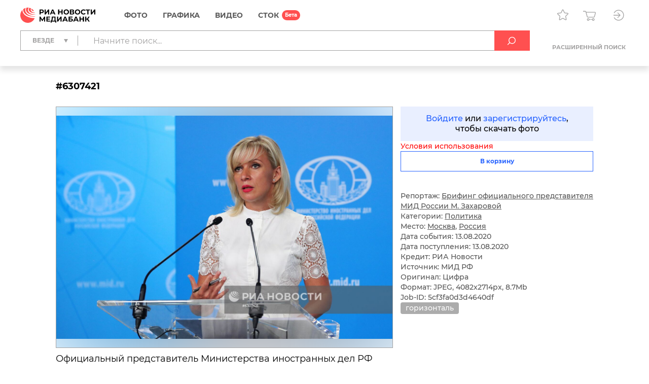

--- FILE ---
content_type: text/html; charset=utf-8
request_url: https://riamediabank.ru/media/6307421.html
body_size: 13163
content:
<!DOCTYPE html><html lang="ru"><head><meta http-equiv="Content-Type" content="text/html; charset=utf-8"><title>Брифинг официального представителя МИД России М. Захаровой | РИА Новости Медиабанк</title><meta name="viewport" content="width=device-width, initial-scale=1.0, shrink-to-fit=no"><meta name="theme-color" content="#fff"><meta name="url-signer:param" content="cs"><meta name="url-signer:salt" content="l2zOYYrVldAu3L2hNnf3Cj9xKvT4N6ld"><meta property="og:url" content="https://riamediabank.ru/media/6307421.html"><meta property="og:title" content="Брифинг официального представителя МИД России М. Захаровой"><meta name="twitter:title" content="Брифинг официального представителя МИД России М. Захаровой"><meta name="description" content="Официальный представитель Министерства иностранных дел РФ Мария Захарова во время брифинга в Москве. Изображение является раздаточным материалом, предоставлено третьей стороной. Только редакционное использование. Запрет на архивирование, коммерческое использование, рекламную кампанию."><meta property="og:description" content="Официальный представитель Министерства иностранных дел РФ Мария Захарова во время брифинга в Москве. Изображение является раздаточным материалом, предоставлено третьей стороной. Только редакционное использование. Запрет на архивирование, коммерческое использование, рекламную кампанию."><meta name="twitter:description" content="Официальный представитель Министерства иностранных дел РФ Мария Захарова во время брифинга в Москве. Изображение является раздаточным материалом, предоставлено третьей стороной. Только редакционное использование. Запрет на архивирование, коммерческое использование, рекламную кампанию."><meta property="og:image" content="https://img.riamediabank.ru/images/vol4%2Fmedia%2Foriginal%2F0000%2F0630%2F74%2F000006307421_0%3A285%3A4082%3A2428_1200x630_80_9_0_IzYzMDc0MjE%3D_75%3A89__qf0gu3_741d030af53982e28b062f73809be973.jpg"><meta name="twitter:image" content="https://img.riamediabank.ru/images/vol4%2Fmedia%2Foriginal%2F0000%2F0630%2F74%2F000006307421_0%3A285%3A4082%3A2428_1200x630_80_9_0_IzYzMDc0MjE%3D_75%3A89__qf0gu3_741d030af53982e28b062f73809be973.jpg"><meta property="vk:image" content="https://img.riamediabank.ru/images/vol4%2Fmedia%2Foriginal%2F0000%2F0630%2F74%2F000006307421_0%3A445%3A4082%3A2269_1074x480_80_9_0_IzYzMDc0MjE%3D_75%3A89__qf0gu3_2bd6ee37b7cb98e0cf6916c106af2e80.jpg"><meta property="og:type" content="article"><meta name="twitter:card" content="summary_large_image"><meta property="og:site_name" content="РИА Новости Медиабанк"><meta property="article:published_time" content="2020-08-13T16:20:45+03:00"><meta property="article:modified_time" content="2020-08-13T19:37:15+03:00"><meta property="article:tag" content="горизонталь"><link rel="icon" sizes="32x32" href="/i/rus/favicon.ico?02a73f39"><link rel="icon" type="image/svg+xml" href="/i/rus/favicon.svg?7b61a4cc"><link rel="apple-touch-icon" sizes="180x180" href="/i/rus/apple-touch-icon.png?89bd870f"><link rel="manifest" href="/manifest.json"><link rel="stylesheet" href="/vendor.css?f81971d6"><link rel="stylesheet" href="/app.css?3e7c03b2"><link rel="canonical" href="https://riamediabank.ru/media/6307421.html"><script src="/vendor.js?66f56df2" defer></script><script src="/app.js?16462af9" defer></script><script>(function(w, d, s, l, i) { w[l] = w[l] || []; w[l].push({ 'gtm.start': new Date().getTime(), event: 'gtm.js' }); var f = d.getElementsByTagName(s)[0], j = d.createElement(s), dl = l != 'dataLayer' ? '&l=' + l : ''; j.async = true; j.src = 'https://www.googletagmanager.com/gtm.js?id=' + i + dl; f.parentNode.insertBefore(j, f); })(window, document, 'script', 'dataLayer', 'GTM-W5KZDK');</script></head><body class="layout" data-page="media" data-is-stock=""><noscript><iframe src="https://www.googletagmanager.com/ns.html?id=GTM-W5KZDK" height="0" width="0" style="display:none;visibility:hidden"></iframe></noscript><div class="layout__content"><header class="header"><div class="header__container container"><div class="topline"><a class="topline__logo" href="/" rel="home"><svg class="svg svg_logo_rus_color"><use href="/sprite.svg?de41c050#logo_rus_color"></use></svg></a><nav class="navigator topline__menu"><ul><li class="navigator__item"><a href="/search/?selection=story">Фото</a><div class="navigator__dropdown"><ul><li class="navigator__dropdown-item"><a href="/search/?list_sids_hidden%5Bmajor%5D=crm_photo_news">Редакционные</a></li><li class="navigator__dropdown-item"><a href="/search/?list_sids_hidden%5Bmajor%5D=crm_photo_russia">Официальная Россия</a></li><li class="navigator__dropdown-item"><a href="/search/?list_sids_hidden%5Bmajor%5D=crm_photo_sport">Спорт</a></li><li class="navigator__dropdown-item"><a href="/search/?list_sids_hidden%5Bmajor%5D=crm_photo_historic">Архив</a></li></ul></div></li><li class="navigator__item"><a href="/search/?types%5Bmajor%5D=infographics&amp;types%5B%5D=illustration">Графика</a><div class="navigator__dropdown"><ul><li class="navigator__dropdown-item"><a href="/search/?types%5Bmajor%5D=infographics">Инфографика</a></li><li class="navigator__dropdown-item"><a href="/search/?types%5Bmajor%5D=illustration">Иллюстрации</a></li></ul></div></li><li class="navigator__item"><a href="/search/?types%5Bmajor%5D=video">Видео</a></li><li class="navigator__item"><a href="/stock/">СТОК</a></li></ul></nav><div class="topline__tools"><a class="topline__tools-button" data-dialog="lightbox-list" data-tippy-content="Лайтбоксы"><svg class="svg svg_lightbox"><use href="/sprite.svg?de41c050#lightbox"></use></svg></a><a class="topline__tools-button" href="/cart/" data-tippy-content="Корзина"><svg class="svg svg_cart"><use href="/sprite.svg?de41c050#cart"></use></svg><span id="cart-count" hidden="">0</span></a><div class="user-menu"><button class="user-menu__button topline__tools-button" data-dialog="login" data-tippy-content="Вход и регистрация" data-tippy-offset="[-30, 9]"><svg class="svg svg_sign-in"><use href="/sprite.svg?de41c050#sign-in"></use></svg></button></div></div></div><div class="header__query"><form class="search-query header__query-form" action="/search/"><div class="search-query__inputs"><div class="search-query__select"><fieldset class="types-dropdown" data-types="media"><input class="types-dropdown__toggle" type="checkbox" id="TypesDropdownToggle"><label class="types-dropdown__value" for="TypesDropdownToggle"><span>Везде</span></label><ul class="types-dropdown__list"><li><label><input type="checkbox" value="all" checked><span>Везде</span></label></li><li data-group="Фото"><label><input type="checkbox" data-type="group"><span>Фото</span></label><ul>
			<li><label><input type="checkbox" name="list_sids_hidden[]" value="crm_photo_news"><span>Редакционные</span></label></li>
			<li><label><input type="checkbox" name="list_sids_hidden[]" value="crm_photo_russia"><span>Официальная Россия</span></label></li>
			<li><label><input type="checkbox" name="list_sids_hidden[]" value="crm_photo_sport"><span>Спорт</span></label></li>
			<li><label><input type="checkbox" name="list_sids_hidden[]" value="crm_photo_historic"><span>Архив</span></label></li>
		</ul></li><li data-group="Графика"><label><input type="checkbox" data-type="group"><span>Графика</span></label><ul>
			<li><label><input type="checkbox" name="types[]" value="illustration"><span>Иллюстрации</span></label></li>
			<li><label><input type="checkbox" name="types[]" value="infographics"><span>Инфографика</span></label></li>
		</ul></li><li data-group="Видео"><label><input type="checkbox" data-type="group" name="types[]" value="video"><span>Видео</span></label></li><li data-group="СТОК"><label><input type="checkbox" data-type="group" name="list_sids_hidden[]" value="crm_stock"><span>СТОК</span></label></li></ul></fieldset></div><input type="search" name="query" value="" autocomplete="off" placeholder="Начните поиск..." data-placeholder-default="Начните поиск..." data-placeholder-category="Искать в разделе" data-placeholder-categories="Искать в нескольких разделах"><button class="search-query__clear" type="button" disabled><svg class="svg svg_close"><use href="/sprite.svg?de41c050#close"></use></svg></button></div><button type="submit" data-tippy-content="Искать"><svg class="svg svg_search"><use href="/sprite.svg?de41c050#search"></use></svg></button><div class="search-query__advanced"><button name="advanced" value="on">Расширенный поиск</button></div></form></div></div></header><main class="main main_media"><div class="media"><article class="media__item" data-media-id="6307421" hidden=""></article><template id="media-templates"><article class="media__item" data-media-id="6307421" data-title="Брифинг официального представителя МИД России М. Захаровой | РИА Новости Медиабанк"><div class="media__header"><span class="media__header-id">#6307421</span><a class="clipboard media__header-button media__header-button_copy header-button" data-clipboard-text="6307421" data-toast-text="Номер скопирован" data-tippy-content="Скопировать номер"><svg class="svg svg_copy"><use href="/sprite.svg?de41c050#copy"></use></svg></a><a class="clipboard media__header-button header-button" data-clipboard-text="https://riamediabank.ru/media/6307421.html" data-toast-text="Ссылка скопирована" data-tippy-content="Скопировать ссылку"><svg class="svg svg_link"><use href="/sprite.svg?de41c050#link"></use></svg></a></div><div class="media__cols"><div class="media__col_l"><figure class="media__figure"><img src="https://img.riamediabank.ru/images/vol4%2Fmedia%2Foriginal%2F0000%2F0630%2F74%2F000006307421_0%3A0%3A0%3A0_1400x1000_80_9_1_IzYzMDc0MjE%3D_75%3A89_6307421-rus_ria-6307421-preview_qf0gu3_5b338d2276c3ef267fdd4edf2ea43922.jpg" alt="Брифинг официального представителя МИД России М. Захаровой" class="media__backdrop" decoding="async"><img src="https://img.riamediabank.ru/images/vol4%2Fmedia%2Foriginal%2F0000%2F0630%2F74%2F000006307421_0%3A0%3A0%3A0_1400x1000_80_9_1_IzYzMDc0MjE%3D_75%3A89_6307421-rus_ria-6307421-preview_qf0gu3_5b338d2276c3ef267fdd4edf2ea43922.jpg" alt="Брифинг официального представителя МИД России М. Захаровой" class="media__img" decoding="async"></figure><h3 class="media__description">Официальный представитель Министерства иностранных дел РФ Мария Захарова во время брифинга в Москве. Изображение является раздаточным материалом, предоставлено третьей стороной. Только редакционное использование. Запрет на архивирование, коммерческое использование, рекламную кампанию.</h3></div><div class="media__col_r"><div class="media__auth"><a data-dialog="login">Войдите</a> или <a data-dialog="registration">зарегистрируйтесь</a>,<br/>чтобы скачать фото</div><div class="media__terms-of-use"><a class="media__terms-of-use-link" tabindex="-1">Условия использования<svg class="svg svg_attention"><use href="/sprite.svg?de41c050#attention"></use></svg></a><div class="media__terms-of-use-tooltip">Изображение является раздаточным материалом, предоставлено третьей стороной. Только редакционное использование. Запрет на архивирование, коммерческое использование, рекламную кампанию</div></div><button class="button button_block button_outline media-button" data-cart="add" data-media-id="6307421"><span class="button__label media-button__add">В корзину</span><span class="button__label media-button__remove">Удалить из корзины</span><svg class="svg svg_spinner"><use href="/sprite.svg?de41c050#spinner"></use></svg></button><div class="media__controls"><a class="media__lightbox-choice" data-to-new-lightbox="В новый лайтбокс" data-no-choices-text="Пусто" data-no-results-text="Лайтбокс не найден" data-tippy-content="Добавить в лайтбокс"><svg class="svg svg_lightbox"><use href="/sprite.svg?de41c050#lightbox"></use></svg></a><a class="media__print" data-tippy-content="Печать"><svg class="svg svg_print"><use href="/sprite.svg?de41c050#print"></use></svg></a></div><ul class="media__details"><li>Репортаж: <a href="/story/list_199442972/">Брифинг официального представителя МИД России М. Захаровой</a></li></ul><ul class="media__details"><li>Категории: <a href="/search/?categories%5Bmajor%5D=politics">Политика</a></li><li>Место: <a href="/search/?city_id=10" rel="search">Москва</a>, <a href="/search/?country_id=1" rel="search">Россия</a></li><li>Дата события: 13.08.2020</li><li>Дата поступления: 13.08.2020</li></ul><ul class="media__details"><li>Кредит: РИА Новости</li><li>Источник: МИД РФ</li><li>Оригинал: Цифра</li><li>Формат: JPEG, 4082x2714px, 8.7Mb</li><li>Job-ID: 5cf3fa0d3d4640df</li></ul><div class="media__tags"><a href="/search/?query=%D0%B3%D0%BE%D1%80%D0%B8%D0%B7%D0%BE%D0%BD%D1%82%D0%B0%D0%BB%D1%8C&amp;area=keywords" rel="tag">горизонталь</a></div></div></div></article></template></div></main></div><footer class="footer"><a class="footer__logo" href="/" rel="home"><svg class="svg svg_logo_rus"><use href="/sprite.svg?de41c050#logo_rus"></use></svg></a><div class="footer__links"><ul>
				<li><b>Отдел продаж</b></li>
				<li><a href="tel:+74956373146">+7 495 637-3146</a></li>
				<li><a href="mailto:photo@ria.ru">photo@ria.ru</a></li>
				<li><a href="/promo/photohosts.html">Услуга фотохостинга</a></li>
			</ul><ul>
				<li><b>Фотослужба</b></li>
				<li>По вопросам сотрудничества</li>
				<li><a href="tel:+74956456482">+7 495 645-6482</a></li>
				<li><a href="mailto:photo-news@ria.ru">photo-news@ria.ru</a></li>
				<li class="footer__mt">Фотовыпуск</li>
				<li><a href="mailto:photomaster@ria.ru">photomaster@ria.ru</a></li>
			</ul><ul>
				<li><b>Техподдержка</b></li>
				<li><a href="tel:+74956456422">+7 495 645-6422 (9:00-18:00 МСК)</a></li>
				<li><a href="tel:+74956456615">+7 495 645-6615 (круглосуточно)</a></li>
				<li><a href="mailto:support@riamediabank.ru">support@riamediabank.ru</a></li>
			</ul><ul>
				<li><b><a href="/docs/about/index.html">О нас</a></b></li>
				<li><a href="https://%D1%80%D0%BE%D1%81%D1%81%D0%B8%D1%8F%D1%81%D0%B5%D0%B3%D0%BE%D0%B4%D0%BD%D1%8F.%D1%80%D1%84/privacy_policy/" rel="privacy-policy" target="_blank">Политика конфиденциальности</a></li>
				<li><a href="https://%D1%80%D0%BE%D1%81%D1%81%D0%B8%D1%8F%D1%81%D0%B5%D0%B3%D0%BE%D0%B4%D0%BD%D1%8F.%D1%80%D1%84/privacy_policy/#confidentiality5" target="_blank">Правила применения<br>рекомендательных технологий</a></li>
				<li><a data-dialog="feedback-request">Обратная связь</a></li>
				<li><a href="/docs/about/contacts.html">Контакты</a></li>
				<li><a href="/docs/about/help.html" rel="help">Помощь</a></li>
				<li><a href="https://sputnikmediabank.com/">sputnikmediabank.com</a></li>
				<li><a href="/files/rus/Manual.pdf" target="_blank">Руководство пользователя</a></li>
				<li class="footer__links-socials">
					<a href="https://t.me/riaphoto"><svg class="svg svg_telegram"><use href="/sprite.svg?de41c050#telegram"></use></svg></a>
				</li>
			</ul></div><span class="footer__copy">© 2025 Медиагруппа «Россия сегодня»</span></footer><script type="application/json" id="lightboxes-locale">{"addedTo":"Добавлено в","addedToFavs":"Добавлено в Избранное","addedToLightbox":"Добавлено в лайтбокс","goTo":"Перейти","delete":"Удалить","deleteLightbox":"Вы точно хотите удалить лайтбокс? Отменить действие невозможно","removedFromFavs":"Удалено из Избранного","removedFromLightbox":"Удалено из лайтбокса"}</script><script type="application/json" id="message-dialog-presets">{"error":{"title":"Произошла непредвиденная ошибка","text":"Если проблема повторится, обратитесь в <a href=\"mailto:support@riamediabank.ru\">службу поддержки.</a>"},"creditExceeded":{"title":"Лимит скачивания исчерпан","text":"Обратитесь к своему менеджеру."},"unableToAddToCart":"Ни одно из выбранных изображений не может быть добавлено в корзину","feedbackRequestSuccess":{"title":"ФОРМА ЗАПРОСА","text":"Ваш запрос успешно отправлен, ожидайте ответ.","icon":"check_round_color"},"registrationCompanySuccess":{"title":"Заявка на регистрацию принята","text":"Пожалуйста, дождитесь проверки ваших данных менеджером.","icon":"check_round_color"},"registrationPersonSuccess":{"title":"Спасибо за регистрацию!","text":"Для активации учетной записи необходимо подтвердить ваш e-mail. Для этого мы отправили ссылку на указанный при регистрации адрес.","icon":"check_round_color"},"recoveryRequestSuccess":{"title":"Восстановление пароля","text":"Ссылка для смены пароля отправлена на указанный вами адрес","icon":"mail_color"},"activateUserSuccess":{"title":"Ваша учетная запись активирована","text":"Теперь вы можете перейти к покупкам в разделе «СТОК».","icon":"check_round_color"},"activateUserFail":{"title":"Активация учетной записи","text":"Ссылка не верная или устарела. Повторите попытку <a data-dialog=\"registration\">регистрации</a> или обратитесь к администратору через <a data-dialog=\"feedback-request\" data-type=\"report\">форму обратной связи</a>.","icon":"close"}}</script><template id="auth-dialog"><div class="auth-dialog" data-name="login"><div class="auth-dialog__header"><span>Вход</span><button data-dialog="registration">Регистрация</button></div><div class="auth-dialog__body"><form class="auth-login-form"><div class="form__row"><label class="form__label" for="login-login">Логин</label><input class="form__control" id="login-login" type="text" name="login" required="" maxlength="30"></div><div class="form__row"><label class="form__label" for="login-password">Пароль</label><div class="password-input"><input class="form__control" id="login-password" type="password" name="password" required="" maxlength="30" placeholder=" " autocomplete="current-password" data-wrong="Доступ запрещен. Проверьте правильность ввода логина и пароля."><a class="password-input__preview"><svg class="svg svg_preview_solid"><use href="/sprite.svg?de41c050#preview_solid"></use></svg><svg class="svg svg_preview_off_solid"><use href="/sprite.svg?de41c050#preview_off_solid"></use></svg></a></div></div><div class="form__row"><button class="button button_block" type="submit" disabled>Войти</button></div><div class="form__row auth-login-form__recovery-row"><a data-dialog="recovery-request">Забыли пароль?</a></div></form></div></div><div class="auth-dialog" data-name="registration"><div class="auth-dialog__header"><button data-dialog="login">Вход</button><span>Регистрация</span></div><div class="auth-dialog__body"><form class="auth-registration-form"><div class="form__row"><div class="form-switch"><label><input name="is_person" value="0" type="radio" checked><span>Для компаний</span></label><label><input name="is_person" value="1" type="radio"><span>Для частных лиц</span></label></div></div><p class="auth-registration-form__disclaimer form__row" data-user-type="company">Юридическим лицам доступен весь контент сайта после заключения договора. Оставьте заявку на регистрацию, и мы обязательно свяжемся с Вами.</p><p class="auth-registration-form__disclaimer form__row" data-user-type="person" hidden="">Частным лицам доступны только изображения из раздела «СТОК». Лицензию на использование изображений можно оплатить картой на сайте.</p><div class="form__row"><label class="form__label" for="registration-login">Логин</label><input class="form__control" id="registration-login" type="text" name="login" required="" maxlength="30" data-exist="Этот логин уже зарегистрирован." data-email="Пожалуйста, введите логин в корректном формате (адрес e-mail не допускается)."></div><div class="form__row"><label class="form__label" for="registration-password">Пароль</label><div class="password-input"><input class="form__control" id="registration-password" type="password" name="password" required="" minlength="8" maxlength="30" placeholder=" " autocomplete="new-password" data-equal="Пароль совпадает с логином." data-complexity="Пароль должен содержать как минимум 8 символов, 1 цифру и 1 букву." pattern="(?=.*\d)(?=.*[a-zA-Zа-яА-Я]).*"><a class="password-input__preview"><svg class="svg svg_preview_solid"><use href="/sprite.svg?de41c050#preview_solid"></use></svg><svg class="svg svg_preview_off_solid"><use href="/sprite.svg?de41c050#preview_off_solid"></use></svg></a></div><p class="form__note form__note_complexity">Пароль должен содержать как минимум 8 символов, 1 цифру и 1 букву.</p></div><div class="form__row"><label class="form__label" for="registration-password-repeat">Повторный ввод пароля</label><div class="password-input"><input class="form__control" id="registration-password-repeat" type="password" name="password_repeat" required="" minlength="8" maxlength="30" placeholder=" " autocomplete="new-password" data-similar="Введенные пароли не совпадают." pattern="(?=.*\d)(?=.*[a-zA-Zа-яА-Я]).*"><a class="password-input__preview"><svg class="svg svg_preview_solid"><use href="/sprite.svg?de41c050#preview_solid"></use></svg><svg class="svg svg_preview_off_solid"><use href="/sprite.svg?de41c050#preview_off_solid"></use></svg></a></div></div><div class="form__row"><label class="form__label" for="registration-firstname">Имя</label><input class="form__control" id="registration-firstname" type="text" name="firstname" required="" maxlength="30"></div><div class="form__row"><label class="form__label" for="registration-lastname">Фамилия</label><input class="form__control" id="registration-lastname" type="text" name="lastname" required="" maxlength="30"></div><fieldset class="form__row" data-user-type="company"><div class="form__row"><label class="form__label" for="registration-position">Должность</label><input class="form__control" id="registration-position" type="text" name="position" required="" maxlength="100"></div><div class="form__row"><label class="form__label" for="registration-company">Название компании</label><input class="form__control" id="registration-company" type="text" name="company" required="" maxlength="100"></div><div class="form__row"><label class="form__label" for="registration-industry">Тип компании</label><div class="select"><select id="registration-industry" name="industry" required=""><option>Газета</option><option>Журнал</option><option>Книжное издательство</option><option>Интернет и мультимедиа</option><option>ТВ</option><option>Реклама</option><option>Физическое лицо</option><option>Другое</option></select></div></div></fieldset><div class="form__row"><label class="form__label" for="registration-email">E-mail</label><input class="form__control" id="registration-email" type="email" name="email" required="" maxlength="100" data-exist="Этот адрес e-mail уже зарегистрирован." data-email="Введите корректный адрес электронной почты." data-type-mismatch="Введите корректный адрес электронной почты."></div><fieldset class="form__row" data-user-type="company"><label class="form__label" for="registration-phone">Телефон</label><input class="form__control" id="registration-phone" type="tel" name="phone" required="" maxlength="25" placeholder="+ --------------"></fieldset><div class="form__row"><label class="form__label" for="registration-city">Город</label><input class="form__control" id="registration-city" type="text" name="city" required="" maxlength="100"></div><div class="form__row"><label class="form__label" for="registration-country">Страна</label><div class="select"><select id="registration-country" name="country" data-search-enabled="true" data-no-results-text="Ничего не найдено" required=""><option value="Абхазия">Абхазия</option><option value="Австралия">Австралия</option><option value="Австрия">Австрия</option><option value="Азербайджан">Азербайджан</option><option value="Албания">Албания</option><option value="Алжир">Алжир</option><option value="Ангола">Ангола</option><option value="Андорра">Андорра</option><option value="Антигуа и Барбуда">Антигуа и Барбуда</option><option value="Аргентина">Аргентина</option><option value="Армения">Армения</option><option value="Афганистан">Афганистан</option><option value="Багамы">Багамы</option><option value="Бангладеш">Бангладеш</option><option value="Барбадос">Барбадос</option><option value="Бахрейн">Бахрейн</option><option value="Беларусь">Беларусь</option><option value="Белиз">Белиз</option><option value="Бельгия">Бельгия</option><option value="Бенин">Бенин</option><option value="Болгария">Болгария</option><option value="Боливия">Боливия</option><option value="Босния и Герцеговина">Босния и Герцеговина</option><option value="Ботсвана">Ботсвана</option><option value="Бразилия">Бразилия</option><option value="Бруней">Бруней</option><option value="Буркина-Фасо">Буркина-Фасо</option><option value="Бурунди">Бурунди</option><option value="Бутан">Бутан</option><option value="Вануату">Вануату</option><option value="Ватикан">Ватикан</option><option value="Великобритания">Великобритания</option><option value="Венгрия">Венгрия</option><option value="Венесуэла">Венесуэла</option><option value="Восточный Тимор">Восточный Тимор</option><option value="Вьетнам">Вьетнам</option><option value="Габон">Габон</option><option value="Гаити">Гаити</option><option value="Гайана">Гайана</option><option value="Гамбия">Гамбия</option><option value="Гана">Гана</option><option value="Гватемала">Гватемала</option><option value="Гвинея">Гвинея</option><option value="Гвинея-Бисау">Гвинея-Бисау</option><option value="Германия">Германия</option><option value="Гондурас">Гондурас</option><option value="Гренада">Гренада</option><option value="Греция">Греция</option><option value="Грузия">Грузия</option><option value="ДР Конго">ДР Конго</option><option value="Дания">Дания</option><option value="Джибути">Джибути</option><option value="Доминика">Доминика</option><option value="Доминиканская Республика">Доминиканская Республика</option><option value="Египет">Египет</option><option value="Замбия">Замбия</option><option value="Зимбабве">Зимбабве</option><option value="Израиль">Израиль</option><option value="Индия">Индия</option><option value="Индонезия">Индонезия</option><option value="Иордания">Иордания</option><option value="Ирак">Ирак</option><option value="Иран">Иран</option><option value="Ирландия">Ирландия</option><option value="Исландия">Исландия</option><option value="Испания">Испания</option><option value="Италия">Италия</option><option value="Йемен">Йемен</option><option value="КНДР">КНДР</option><option value="Кабо-Верде">Кабо-Верде</option><option value="Казахстан">Казахстан</option><option value="Камбоджа">Камбоджа</option><option value="Камерун">Камерун</option><option value="Канада">Канада</option><option value="Катар">Катар</option><option value="Кения">Кения</option><option value="Кипр">Кипр</option><option value="Кирибати">Кирибати</option><option value="Китай">Китай</option><option value="Колумбия">Колумбия</option><option value="Коморы">Коморы</option><option value="Конго">Конго</option><option value="Корея">Корея</option><option value="Коста-Рика">Коста-Рика</option><option value="Кот-д’Ивуар">Кот-д’Ивуар</option><option value="Куба">Куба</option><option value="Кувейт">Кувейт</option><option value="Кыргызстан">Кыргызстан</option><option value="Лаос">Лаос</option><option value="Латвия">Латвия</option><option value="Лесото">Лесото</option><option value="Либерия">Либерия</option><option value="Ливан">Ливан</option><option value="Ливия">Ливия</option><option value="Литва">Литва</option><option value="Лихтенштейн">Лихтенштейн</option><option value="Люксембург">Люксембург</option><option value="Маврикий">Маврикий</option><option value="Мавритания">Мавритания</option><option value="Мадагаскар">Мадагаскар</option><option value="Малави">Малави</option><option value="Малайзия">Малайзия</option><option value="Мали">Мали</option><option value="Мальдивы">Мальдивы</option><option value="Мальта">Мальта</option><option value="Марокко">Марокко</option><option value="Маршалловы Острова">Маршалловы Острова</option><option value="Мексика">Мексика</option><option value="Микронезия">Микронезия</option><option value="Мозамбик">Мозамбик</option><option value="Молдавия">Молдавия</option><option value="Монако">Монако</option><option value="Монголия">Монголия</option><option value="Мьянма">Мьянма</option><option value="Намибия">Намибия</option><option value="Науру">Науру</option><option value="Непал">Непал</option><option value="Нигер">Нигер</option><option value="Нигерия">Нигерия</option><option value="Нидерланды">Нидерланды</option><option value="Никарагуа">Никарагуа</option><option value="Новая Зеландия">Новая Зеландия</option><option value="Норвегия">Норвегия</option><option value="ОАЭ">ОАЭ</option><option value="Оман">Оман</option><option value="Пакистан">Пакистан</option><option value="Палау">Палау</option><option value="Палестина">Палестина</option><option value="Панама">Панама</option><option value="Папуа — Новая Гвинея">Папуа — Новая Гвинея</option><option value="Парагвай">Парагвай</option><option value="Перу">Перу</option><option value="Польша">Польша</option><option value="Португалия">Португалия</option><option value="Россия" selected>Россия</option><option value="Руанда">Руанда</option><option value="Румыния">Румыния</option><option value="США">США</option><option value="Сальвадор">Сальвадор</option><option value="Самоа">Самоа</option><option value="Сан-Марино">Сан-Марино</option><option value="Сан-Томе и Принсипи">Сан-Томе и Принсипи</option><option value="Саудовская Аравия">Саудовская Аравия</option><option value="Северная Македония">Северная Македония</option><option value="Сейшелы">Сейшелы</option><option value="Сенегал">Сенегал</option><option value="Сент-Винсент и Гренадины">Сент-Винсент и Гренадины</option><option value="Сент-Китс и Невис">Сент-Китс и Невис</option><option value="Сент-Люсия">Сент-Люсия</option><option value="Сербия">Сербия</option><option value="Сингапур">Сингапур</option><option value="Сирия">Сирия</option><option value="Словакия">Словакия</option><option value="Словения">Словения</option><option value="Соломоновы Острова">Соломоновы Острова</option><option value="Сомали">Сомали</option><option value="Судан">Судан</option><option value="Суринам">Суринам</option><option value="Сьерра-Леоне">Сьерра-Леоне</option><option value="Таджикистан">Таджикистан</option><option value="Таиланд">Таиланд</option><option value="Танзания">Танзания</option><option value="Того">Того</option><option value="Тонга">Тонга</option><option value="Тринидад и Тобаго">Тринидад и Тобаго</option><option value="Тувалу">Тувалу</option><option value="Тунис">Тунис</option><option value="Туркмения">Туркмения</option><option value="Турция">Турция</option><option value="Уганда">Уганда</option><option value="Узбекистан">Узбекистан</option><option value="Украина">Украина</option><option value="Уругвай">Уругвай</option><option value="Фиджи">Фиджи</option><option value="Филиппины">Филиппины</option><option value="Финляндия">Финляндия</option><option value="Франция">Франция</option><option value="Хорватия">Хорватия</option><option value="ЦАР">ЦАР</option><option value="Чад">Чад</option><option value="Черногория">Черногория</option><option value="Чехия">Чехия</option><option value="Чили">Чили</option><option value="Швейцария">Швейцария</option><option value="Швеция">Швеция</option><option value="Шри-Ланка">Шри-Ланка</option><option value="Эквадор">Эквадор</option><option value="Экваториальная Гвинея">Экваториальная Гвинея</option><option value="Эритрея">Эритрея</option><option value="Эсватини">Эсватини</option><option value="Эстония">Эстония</option><option value="Эфиопия">Эфиопия</option><option value="ЮАР">ЮАР</option><option value="Южная Осетия">Южная Осетия</option><option value="Южный Судан">Южный Судан</option><option value="Ямайка">Ямайка</option><option value="Япония">Япония</option></select></div></div><div class="form__row form__row_checkbox"><label class="checkbox checkbox_large"><input type="checkbox" name="license" required=""><span><span data-user-type="company">Я принимаю условия <a href="/docs/about/license.html" target="_blank">Лицензионного соглашения</a></span><span data-user-type="person" hidden="">Я принимаю условия <a href="/docs/about/oferta.html" target="_blank">Публичной оферты</a></span></span></label></div><div class="form__row form__row_checkbox"><label class="checkbox checkbox_large"><input type="checkbox" name="policy" required=""><span><span>Даю согласие на обработку моих персональных данных в соответствии с <a href="https://россиясегодня.рф/privacy_policy" target="_blank">политикой конфиденциальности</a></span></span></label></div><div class="form__row form__row_checkbox"><label class="checkbox checkbox_large"><input type="checkbox" name="subscription"><span><span>Я согласен получать тематические рассылки на указанный адрес e-mail</span></span></label></div><div class="form__row"><label class="form__label" for="registration-captcha">Введите код с картинки</label><input class="form__control" id="registration-captcha" type="text" name="captcha" required="" minlength="5" maxlength="5" data-similar="Неправильный код."></div><div class="form__row form__row_captcha_img"><img class="captcha-img" src="" width="190" height="60" alt="" autocomplete="off" autocorrect="off" autocapitalize="off" spellcheck="false" data-tippy-content="Нажмите, чтобы обновить"></div><div class="form__row"><button class="button button_block" type="submit" disabled>Зарегистрироваться</button></div></form></div></div><div class="auth-dialog" data-name="recovery-request"><div class="auth-dialog__header">Восстановление пароля</div><div class="auth-dialog__body"><form class="auth-recovery-request-form"><div class="form__row"><p>Мы вышлем ссылку для смены пароля на адрес электронной почты, указанный при регистрации</p></div><div class="form__row"><label class="form__label" for="recovery-request-login">Введите логин</label><input class="form__control" id="recovery-request-login" type="text" name="login" required="" maxlength="30" data-not_found="Пользователь не найден. Проверьте правильность ввода данных." data-email="Пожалуйста, введите логин в корректном формате (адрес e-mail не допускается)."></div><div class="form__row"><button class="button button_block" type="submit" disabled>Войти</button></div><div class="form__row auth-recovery-request-form__back-row"><a data-dialog="login">Назад</a></div></form></div></div><div class="auth-dialog" data-name="recovery-password"><div class="auth-dialog__header">Восстановление пароля</div><div class="auth-dialog__body"><form class="auth-recovery-password-form"><input type="hidden" name="token" value=""><div class="form__row"><label class="form__label" for="recovery-password">Новый пароль</label><div class="password-input"><input class="form__control" id="recovery-password" type="password" name="new_password" required="" minlength="8" maxlength="30" placeholder=" " pattern="(?=.*\d)(?=.*[a-zA-Zа-яА-Я]).*"><a class="password-input__preview"><svg class="svg svg_preview_solid"><use href="/sprite.svg?de41c050#preview_solid"></use></svg><svg class="svg svg_preview_off_solid"><use href="/sprite.svg?de41c050#preview_off_solid"></use></svg></a></div><p class="form__note form__note_complexity">Пароль должен содержать как минимум 8 символов, 1 цифру и 1 букву.</p></div><div class="form__row"><label class="form__label" for="recovery-password-repeat">Подтвердите новый пароль</label><div class="password-input"><input class="form__control" id="recovery-password-repeat" type="password" name="new_password_repeat" required="" minlength="8" maxlength="30" placeholder=" " data-similar="Введенные пароли не совпадают." data-complexity="Пароль должен содержать как минимум 8 символов, 1 цифру и 1 букву." pattern="(?=.*\d)(?=.*[a-zA-Zа-яА-Я]).*"><a class="password-input__preview"><svg class="svg svg_preview_solid"><use href="/sprite.svg?de41c050#preview_solid"></use></svg><svg class="svg svg_preview_off_solid"><use href="/sprite.svg?de41c050#preview_off_solid"></use></svg></a></div></div><div class="form__row"><button class="button button_block" type="submit" disabled>Сменить пароль</button></div></form></div></div></template><template id="download-dialog"><div class="download-dialog download-dialog_list"><div class="download-dialog__header"><div class="download-dialog__title">Выберите тип файла</div></div><form><div class="download-dialog__body"><label class="radio-button radio-button_block"><input type="radio" name="format" value="LR"><span>Превью</span></label><label class="radio-button radio-button_block"><input type="radio" name="format" value="MR"><span>Средний</span></label><label class="radio-button radio-button_block"><input type="radio" name="format" value="HR"><span>Оригинал</span></label></div><hr><div class="download-dialog__footer"><button class="button download-dialog__submit" type="submit" disabled><span>Скачать</span></button></div></form></div><div class="download-dialog download-dialog_media"><div class="download-dialog__header"><div class="download-dialog__title">Выберите размер файла</div></div><div class="download-dialog__body"></div></div></template><template id="lightbox-dialog"><div class="lightbox-dialog lightbox-dialog_list lightbox-dialog_not-auth"><div class="lightbox-dialog__header"><div class="lightbox-dialog__title">Лайтбоксы</div><a class="lightbox-dialog__new-link">+ Новый лайтбокс</a></div><hr><div class="lightbox-dialog__content"><svg class="svg svg_spinner lightbox-dialog__content-loading"><use href="/sprite.svg?de41c050#spinner"></use></svg><div class="lightbox-dialog__list-container"></div><div class="lightbox-dialog__empty lightbox-dialog__body" hidden="">Лайтбоксы — лучший способ сохранять понравившиеся фотографии и создавать свои коллекции.</div></div><hr><div class="lightbox-dialog__footer"><a href="/lightboxes/" class="button">Мои лайтбоксы</a></div></div><div class="lightbox-dialog lightbox-dialog_create"><div class="lightbox-dialog__header"><div class="lightbox-dialog__title">Новый лайтбокс</div></div><form><div class="lightbox-dialog__body"><div class="input-counter"><textarea class="form__control" name="title" rows="3" placeholder="Название" maxlength="50" required=""></textarea><span class="input-counter__count"></span></div><div class="input-counter"><textarea class="form__control" name="description" rows="6" placeholder="Описание" maxlength="200"></textarea><span class="input-counter__count"></span></div></div><div class="lightbox-dialog__footer"><button class="button" type="submit" disabled><svg class="svg svg_spinner"><use href="/sprite.svg?de41c050#spinner"></use></svg><span>Сохранить</span></button></div></form></div><div class="lightbox-dialog lightbox-dialog_picker"><div class="lightbox-dialog__header"><label class="lightbox-dialog__filter"><svg class="svg svg_search"><use href="/sprite.svg?de41c050#search"></use></svg><input type="text" placeholder="Поиск"><svg class="svg svg_close"><use href="/sprite.svg?de41c050#close"></use></svg></label><a class="lightbox-dialog__new-link">+ Новый лайтбокс</a></div><hr><div class="lightbox-dialog__content"><svg class="svg svg_spinner lightbox-dialog__content-loading"><use href="/sprite.svg?de41c050#spinner"></use></svg><div class="lightbox-dialog__list-container"></div><div class="lightbox-dialog__no-results lightbox-dialog__body" hidden="">Ничего не найдено. Попробуйте изменить запрос.</div></div><hr><div class="lightbox-dialog__footer"><button class="button" disabled type="button" data-label-add="Добавить" data-label-copy="Скопировать" data-label-move="Переместить"><svg class="svg svg_spinner"><use href="/sprite.svg?de41c050#spinner"></use></svg><span></span></button></div></div><div class="lightbox-dialog lightbox-dialog_title-error">Лайтбокс <a href="/lightboxes/.html">Избранное</a> уже существует, попробуйте изменить название</div></template><template id="feedback-dialog"><div class="feedback-dialog" data-name="feedback-request"><div class="feedback-dialog__header">Форма запроса</div><div class="feedback-dialog__body"><form class="feedback-request"><div class="form__row"><div class="select"><select id="feedback-request-type" name="type" data-not-auth='Чтобы обратиться в техническую поддержку, &lt;a data-dialog="login"&gt;войдите&lt;/a&gt; или &lt;a data-dialog="registration"&gt;зарегистрируйтесь&lt;/a&gt;' data-required="Обязательно для заполнения." required=""><option value="">Тема обращения</option><option value="purchase">Покупка и поиск</option><option value="support">Техническая поддержка</option><option value="partnership">Я фотограф, предлагаю сотрудничество</option><option value="report">Сообщить об ошибке</option><option value="privacy">Защита персональных данных</option></select></div></div><div class="form__row"><label class="form__label" for="feedback-request-name"><span data-form-type="empty purchase support partnership report">Как к вам обращаться?</span><span data-form-type="privacy">Ваше имя</span></label><input class="form__control" id="feedback-request-name" type="text" name="name" required="" maxlength="100"></div><fieldset class="form__row" data-form-type="empty purchase support"><label class="form__label" for="feedback-request-company">Название компании</label><input class="form__control" id="feedback-request-company" type="text" name="company" required="" maxlength="100"></fieldset><div class="form__row"><label class="form__label" for="feedback-request-email"><span data-form-type="empty purchase support partnership report">E-mail</span><span data-form-type="privacy">Ваш e-mail</span></label><input class="form__control" id="feedback-request-email" type="email" name="email" maxlength="100" required="" data-email="Введите корректный адрес электронной почты." data-type-mismatch="Введите корректный адрес электронной почты."></div><fieldset class="form__row" data-form-type="empty purchase support partnership report"><label class="form__label" for="feedback-request-phone">Телефон</label><input class="form__control" id="feedback-request-phone" type="tel" name="phone" required="" maxlength="25" placeholder="+ --------------"></fieldset><fieldset class="form__row" data-form-type="privacy"><label class="form__label" for="feedback-request-subject">Тема сообщения</label><input class="form__control" id="feedback-request-subject" type="text" name="subject" required="" maxlength="100"></fieldset><div class="form__row"><label class="form__label" for="feedback-request-text"><span data-form-type="empty purchase support partnership report">Текст обращения</span><span data-form-type="privacy">Ваше сообщение</span></label><div class="input-counter"><textarea class="form__control" id="feedback-request-text" name="text" rows="10" maxlength="200" required=""></textarea><span class="input-counter__count"></span></div></div><fieldset class="form__row form__row_checkbox" data-form-type="privacy"><label class="checkbox checkbox_large"><input type="checkbox" name="policy" required=""><span><div>Обращаем Ваше внимание, что данная форма обратной связи используется только для взаимодействия с нами по вопросам обработки и защиты персональных данных. Обращения, не связанные с защитой персональных данных, не будут рассмотрены. Обработка Ваших персональных данных при направлении Вами обращения осуществляется нами для взаимодействия при решении Вашего вопроса. Проставляя галочку Вы подтверждаете, что ознакомлены с <a href="https://россиясегодня.рф/privacy_policy/" target="_blank">описанием процесса обработки</a> Ваших персональных данных и ее законным основанием.</div></span></label></fieldset><div class="form__row"><label class="form__label" for="feedback-request-captcha">Введите код с картинки</label><input class="form__control" id="feedback-request-captcha" type="text" name="captcha" required="" minlength="5" maxlength="5" data-similar="Неправильный код."></div><div class="form__row form__row_captcha_img"><img class="captcha-img" src="" width="190" height="60" alt="" autocomplete="off" autocorrect="off" autocapitalize="off" spellcheck="false" data-tippy-content="Нажмите, чтобы обновить"></div><div class="form__row"><button class="button button_block" type="submit" disabled>Отправить</button></div></form></div></div></template></body></html>
